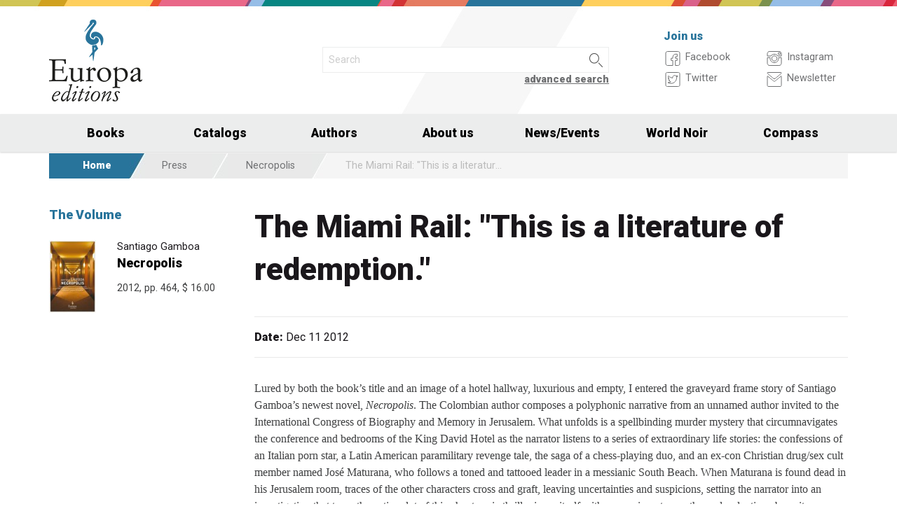

--- FILE ---
content_type: text/html; charset=UTF-8
request_url: https://www.europaeditions.com/review/1255
body_size: 8137
content:
<!DOCTYPE html>
<html class="no-js" lang="en">
<head>
  <meta charset="utf-8" />
  <meta name="viewport" content="width=device-width, initial-scale=1.0" />
  <title>The Miami Rail: "This is a literature of redemption."</title>
      

  <!-- FAVICONS -->
  <link rel="apple-touch-icon-precomposed" sizes="144x144" href="/assets/img/favicon144.us.png">
  <link rel="apple-touch-icon-precomposed" sizes="114x114" href="/assets/img/favicon114.us.png">
  <link rel="apple-touch-icon-precomposed" sizes="72x72" href="/assets/img/favicon72.us.png">
  <link rel="apple-touch-icon-precomposed" href="/assets/img/favicon32.us.png">
  <link rel="icon" href="/assets/img/favicon.us.ico"/> 
  <link rel="icon" href="/assets/img/favicon.us.png" type="image/png"/> 

  <!-- FONTS -->
  <link href='https://fonts.googleapis.com/css?family=Roboto:400,400italic,900,900italic' rel='stylesheet' type='text/css'>
    <link rel="stylesheet" href="/assets/fontcustom/font/edizionieo.css" rel='stylesheet' type='text/css'>

  <!-- CSS -->
  <link rel="stylesheet" href="/assets/cache/compress.min.9b0f8e9c0099ce36b1cc54661b845e09.css">
 <link rel="stylesheet" href="/assets/font/font-awesome-4.4.0/css/font-awesome.min.css" type="text/css" media="all">

 <!-- COUNTRY SPECIFIC -->
  <link href="/assets/css/custom.us.css" rel='stylesheet' type='text/css'>
 
  <!-- JS -->
  <script src="/assets/cache/compress.min.61b2e1ad3dce6d55519f4137f13b8a52.js"></script>

  <!--[if IE 9 ]><link rel="stylesheet" type="text/css" href="/assets/css/ie.9.css" media="screen" /> <![endif]-->
  <!--[if IE 8 ]><link rel="stylesheet" type="text/css" href="/assets/css/ie.8.css" media="screen" /> <![endif]-->
  <!--[if IE ]><link rel="stylesheet" type="text/css" href="/assets/css/ie.0.css" media="screen" /><![endif]-->

  <!-- META -->
  <meta property="og:site_name" content="Europa Editions" />
<meta property="og:locale" content="en_US" />
<meta property="og:type" content="article" />
<meta property="og:url" content="http://www.europaeditions.com.cricchetto.frequenze.it/review/1255">

  <!-- STATS -->
  
		<!-- mhzst -->
		<script>
		  var _paq = window._paq = window._paq || [];
		  _paq.push(['disableCookies']);
		  _paq.push(['trackPageView']);
		  _paq.push(['enableLinkTracking']);
		  (function() {
		    var u="https://stats.frequenze.it/analytics/";
		    _paq.push(['setTrackerUrl', u+'matomo.php']);
		    _paq.push(['setSiteId', '47289623']);
		    var d=document, g=d.createElement('script'), s=d.getElementsByTagName('script')[0];
		    g.async=true; g.src=u+'matomo.js'; s.parentNode.insertBefore(g,s);
		  })();
		</script>
		<!-- /mhzst --></head><body><img src="/x1.jpg" srcset="/x2.jpg 2x" style="display:none" />
<div id="wrapper">
	<header class="hide-for-small-only">
        <div class="row medium-uncollapse">
            <div class="small-4 medium-4 columns">
                <div id="logo">
                    <!--<a href="/"><img width="160px" height="122px" src="/assets/img/transparent.gif"></a>-->
                    <div class="logo"><a href="/"><img src="/assets/img/logo_us.jpg" srcset="/assets/img/logo_us_2x.jpg 2x" /></a></div>
                </div>
            </div>
            <div class="small-8 medium-5 columns">
                <div id="search" class="row">
                    <div class="large-12 columns">
                      <div class="row collapse">
                        <div style="height:2.25rem" class="small-10 columns">
                          <form id="smart-query" method="get" action="/catalogue/query">
                          <input type="text" name="search[q]" placeholder="Search" value="" />
                          <input type="hidden" value="smart" name="search[field]" />
                          </form>
                        </div>
                        <div style="height:2.25rem" class="small-2 columns">
                          <a href="javascript:void(0)" onClick="$('#smart-query').submit();" class="button postfix"><img width="40px" height="40px" src="/assets/img/transparent.gif"/></a>
                        </div>
                        <div class="right link_search"><a href="/catalogue/search">advanced search</a></div>
                      </div><!--/.row-->
                    </div> <!--/.large-12-->                         
                </div><!--/#search-->      
            </div><!--/.medium-5-->               
            <div class="hide-for-small-only medium-3 columns">
                <div id="icons">
                    <h4 class="fg_main_color">Join us</h4>
                    <div class="row">
                    	<div class="medium-6 columns">
                            <div class="bp-button" style="" onClick="gotourl('https://www.facebook.com/EuropaEditionsNYC');">
                                <div class="bp-button-type-plain bp-button-type-plain-grey bp-button-icon-sx bp-button-label-sx">
                                    <i class=""><svg version="1.1" id="Layer_1" xmlns="http://www.w3.org/2000/svg" xmlns:xlink="http://www.w3.org/1999/xlink" x="0px" y="0px"
             width="26px" height="27px" viewBox="0 0 26 27" enable-background="new 0 0 26 27" xml:space="preserve">
        <path fill="#FFFFFF" stroke="currentColor" stroke-miterlimit="10" d="M20.5,3.514h-15c-1.375,0-2.5,1.125-2.5,2.5v15
            c0,1.375,1.125,2.5,2.5,2.5h7.586v-7.171h-2.395v-3.125h2.395v-1.564c0-2.412,1.782-4.303,4.056-4.303h2.208v3.527h-1.975
            c-0.518,0-0.669,0.297-0.669,0.707v1.633h2.644v3.125h-2.644v7.171H20.5c1.375,0,2.5-1.125,2.5-2.5v-15
            C23,4.639,21.875,3.514,20.5,3.514z"/>
        </svg></i><span class="show-for-large-up bp-button-label"> Facebook</span>
                                </div>
                           </div><!--button--> 
                           <div class="bp-button" style="" onClick="gotourl('https://twitter.com/europaeditions');">
                                <div class="bp-button-type-plain bp-button-type-plain-grey bp-button-icon-sx bp-button-label-sx">
                                    <i class=""><svg version="1.1" id="Layer_1" xmlns="http://www.w3.org/2000/svg" xmlns:xlink="http://www.w3.org/1999/xlink" x="0px" y="0px"
	 width="26px" height="27px" viewBox="0 0 26 27" enable-background="new 0 0 26 27" xml:space="preserve">
<g>
	<g>
		<path fill="#FFFFFF" stroke="currentColor" stroke-miterlimit="10" d="M20.5,3.5h-15C3.843,3.5,3,4.01,3,5.667v15.667
			C3,22.99,3.843,23.5,5.5,23.5h15c1.657,0,2.5-0.51,2.5-2.166V5.667C23,4.01,22.157,3.5,20.5,3.5z"/>
	</g>
	<g>
		<path fill="#FFFFFF" stroke="currentColor" stroke-miterlimit="10" d="M18.566,10.643c0.007,0.123,0.01,0.247,0.01,0.371
			c0,3.798-2.89,8.18-8.173,8.18c-1.623,0-3.132-0.475-4.403-1.292c0.226,0.027,0.454,0.039,0.687,0.039
			c1.346,0,2.583-0.459,3.565-1.229c-1.256-0.023-2.317-0.854-2.682-1.996c0.175,0.034,0.354,0.05,0.54,0.05
			c0.262,0,0.516-0.033,0.756-0.101c-1.312-0.264-2.305-1.427-2.305-2.819v-0.035c0.389,0.215,0.832,0.346,1.302,0.359
			c-0.77-0.516-1.277-1.395-1.277-2.393c0-0.527,0.143-1.02,0.39-1.445c1.415,1.739,3.532,2.882,5.92,3.004
			c-0.05-0.211-0.075-0.43-0.075-0.656c0-1.588,1.286-2.873,2.873-2.873c0.825,0,1.572,0.349,2.097,0.906
			c0.653-0.127,1.268-0.368,1.822-0.696c-0.214,0.671-0.668,1.235-1.262,1.59C18.932,9.537,19.485,9.383,20,9.154
			C19.615,9.73,19.129,10.237,18.566,10.643"/>
	</g>
</g>
</svg>
        </svg></i><span class="show-for-large-up bp-button-label"> Twitter</span>
                                </div>
                           </div><!--button--> 
                       </div><!--column-6--> 
                       <div class="medium-6 columns">
                            <div class="bp-button" style="" onClick="gotourl('https://instagram.com/europaeditions/');">
                                <div class="bp-button-type-plain bp-button-type-plain-grey bp-button-icon-sx bp-button-label-sx">
                                    <i class=""><svg version="1.1" id="Layer_1" xmlns="http://www.w3.org/2000/svg" xmlns:xlink="http://www.w3.org/1999/xlink" x="0px" y="0px"
	 width="26px" height="27px" viewBox="0 0 26 27" enable-background="new 0 0 26 27" xml:space="preserve">
<path fill="#FFFFFF" stroke="currentColor" stroke-miterlimit="10" d="M19.047,13.5c0,3.34-2.708,6.046-6.047,6.046
	c-3.34,0-6.047-2.706-6.047-6.046c0-0.397,0.04-0.786,0.113-1.163H3v8.038C3,22.101,4.398,23.5,6.125,23.5h13.75
	C21.6,23.5,23,22.101,23,20.375v-8.038h-4.066C19.007,12.714,19.047,13.103,19.047,13.5z M19.875,3.5H6.125
	C4.398,3.5,3,4.899,3,6.625v3.387h5.062C9.157,8.464,10.96,7.454,13,7.454c2.039,0,3.842,1.01,4.937,2.558H23V6.625
	C23,4.899,21.6,3.5,19.875,3.5z M21.402,7.36c0,0.308-0.25,0.559-0.558,0.559H19.17c-0.307,0-0.559-0.251-0.559-0.559V5.687
	c0-0.308,0.252-0.559,0.559-0.559h1.675c0.308,0,0.558,0.251,0.558,0.559V7.36z M16.721,13.5c0-2.056-1.666-3.721-3.721-3.721
	c-2.056,0-3.721,1.665-3.721,3.721s1.665,3.721,3.721,3.721C15.055,17.221,16.721,15.556,16.721,13.5z"/>
</svg>
        </svg></i><span class="show-for-large-up bp-button-label"> Instagram</span>
                                </div>
                           </div><!--button--> 
                           <div class="bp-button" style="" onClick="gotourl('/newsletter');">
                                <div class="bp-button-type-plain bp-button-type-plain-grey bp-button-icon-sx bp-button-label-sx">
                                    <i class=""><svg version="1.1" id="Layer_1" xmlns="http://www.w3.org/2000/svg" xmlns:xlink="http://www.w3.org/1999/xlink" x="0px" y="0px"
	 width="26px" height="27px" viewBox="0 0 26 27" enable-background="new 0 0 26 27" xml:space="preserve">
<g>
	<path fill="#FFFFFF" stroke="currentColor" stroke-miterlimit="10" d="M3.66,5.373c0.543,0.452,8.054,6.712,8.333,6.946
		c0.28,0.233,0.643,0.344,1.007,0.344c0.365,0,0.728-0.11,1.008-0.344c0.279-0.234,7.79-6.494,8.333-6.946
		C22.883,4.918,23.397,3.5,22.399,3.5H3.602C2.604,3.5,3.117,4.918,3.66,5.373z M22.57,8.821c-0.616,0.499-8.186,6.64-8.562,6.945
		C13.63,16.07,13.365,16.11,13,16.11c-0.364,0-0.629-0.04-1.007-0.345c-0.377-0.305-7.946-6.446-8.562-6.945
		C2.997,8.47,3,8.88,3,9.2c0,0.316,0,12.647,0,12.647C3,22.57,3.621,23.5,4.103,23.5h17.796C22.38,23.5,23,22.57,23,21.848
		c0,0,0-12.332,0-12.647C23,8.88,23.005,8.47,22.57,8.821z"/>
</g>
</svg>
        </svg></i><span class="show-for-large-up bp-button-label"> Newsletter</span>
                                </div>
                           </div><!--button--> 
                       </div><!--column-6--> 
                   </div><!--row--> 
                </div><!--#icons-->        	
            </div><!--/.medium-1-->
        </div><!--/row--> 
    </header>

<!-- STICKY AND MOBILE MENU -->
<div class="contain-to-grid sticky sticky-mobile">
  <nav class="top-bar" data-options="sticky_on: large" role="navigation" data-topbar>
    <ul class="title-area show-for-small-only"> 
         <li class="toggle-topbar menu-icon"><a href="/"><span><img src="/assets/img/logo-mobile-europa-editions.svg" style="height: 32px;"></span></a></li>  
         <li class="homepage-link" onclick="window.location = '/';"></li>
    </ul> 
    <section class="top-bar-section">
        <ul class="small-block-grid-1 medium-block-grid-6 large-block-grid-7">
                        <li class="has-dropdown"><a href="/catalogue/search">Books</a>
                <ul class="dropdown">
                  <li><a href="/catalogue/newest">Newest</a></li>
                  <li><a href="/catalogue/preview">Forthcoming</a></li>
                  <li><a href="/catalogue/ebook">Ebooks</a></li>
                  <li><a href="/catalogue/search#geotags">By Country</a></li>
                  <li><a href="/worldnoir">World Noir</a></li>
                  <li><a href="/compass">Europa Compass</a></li>
                </ul>
              </li>
              <li><a href="/catalogs">Catalogs</a></li>
              <li><a href="/authors/a-z">Authors</a></li>
              <!-- <li><a href="/catalogue/search">Countries</a></li> -->
              <li><a href="/about-us">About us</a></li>
              <li class="has-dropdown"><a href="javascript:void(0);">News/Events</a>
                <ul class="dropdown">
                <li><a href="/news">News</a></li>
                <li><a href="/events">Events</a></li>
                </ul>
              </li>
              <li><a href="/worldnoir">World Noir</a></li>
              <li class="hide-for-medium-only"><a href="/compass">Compass</a></li>
        </ul>
     </section>  
  </nav>
</div>
<div id="mobile-spacer" class="show-for-small-only"></div>

<div class="row">
<div class="medium-12 columns hide-for-small-only ">
<ul class="breadcrumbs">
<li class="first_child"><a href="/">Home</a></li>
<li class="second_child"><a href="/reviews/latest">Press</a></li>
<li class=""><a href="/reviews/176a03ed-a116-4b5e-930c-0ad93dcc6a8c">Necropolis</a></li>
<li class="last_child">The Miami Rail: "This is a literature of redemption."</li>
</ul>
</div>
</div>
<div class="row">
<aside class="small-12 medium-12 large-3 columns"><section class="box">
<h1 class="head_plain">
<div class="title">The Volume</div>
</h1>
<ul class="body impressum_small"><li class="impressum_body">
<div class="row medium-uncollapse">
<div class="small-4 medium-2 large-4 columns">
<div class="cover"><a href="/book/9781609450731/necropolis"><img src="/spool/cover_9781609450731__id1099_w80_t1501149948__1x.jpg" srcset="/spool/cover_9781609450731__id1099_w160_t1501149948__1x.jpg 2x" alt="Cover: Necropolis - Santiago Gamboa"/></a></div>
</div>
<div class="small-8 medium-10 large-8 columns">
<div class="impressum_data">
<h3 class="author">Santiago Gamboa</h3>
<h2 class="title"><a href="/book/9781609450731/necropolis">Necropolis</a></h2>
<div class="info">2012, pp. 464, <span class="helper_book_price"><span class="price">$ 16.00</span></span>
</div><!--.impressum_data-->
</div><!--.columns-8-->
</div><!--.row-->
</li><!--.impressum_body--> </ul>
</section></aside>
<div class="small-12 medium-12 large-9 columns">
<h1>The Miami Rail: "This is a literature of redemption."</h1>
<h2 class="techinfo">
<span>Date:</span> Dec 11 2012<br/>
</h2>
<div class="text">

Lured by both the book&rsquo;s title and an image of a hotel hallway, luxurious and empty, I entered the graveyard frame story of Santiago Gamboa&rsquo;s newest novel, <em>Necropolis</em>. The Colombian author composes a polyphonic narrative from an unnamed author invited to the International Congress of Biography and Memory in Jerusalem. What unfolds is a spellbinding murder mystery that circumnavigates the conference and bedrooms of the King David Hotel as the narrator listens to a series of extraordinary life stories: the confessions of an Italian porn star, a Latin American paramilitary revenge tale, the saga of a chess-playing duo, and an ex-con Christian drug/sex cult member named Jos&eacute; Maturana, who follows a toned and tattooed leader in a messianic South Beach. When Maturana is found dead in his Jerusalem room, traces of the other characters cross and graft, leaving uncertainties and suspicions, setting the narrator into an investigation that turns the entire plot of this phantasmic thriller in on itself with concupiscent empathy and seductive obscurity.

<p>Getty Images comes through with a photograph whose noir nothingness simulates the ghost play of the novel itself. The light of the photo is golden but wooden, carpeted. Doorways recede in a geometric strictness, teasing the complexity of their interiors&mdash;the connected isolation of subjectivities. The image is void, but predicative of life, lives. The cover judges itself for its own inviting penetrability: the title erects itself in white uppercase letters like tombstones: NECROPOLIS. Slightly larger, but not emboldened, the author&rsquo;s name stretches over the title, as if he were the first to present himself to those tombs, like memories, structured here with immaculate yet cryptic purpose. The design seems to provoke a Kantian resolve: our relationship to and perception of the experience of death may prove definitive of the experience of life. Similarly stated by the President of the International Conference on Biography and Memory (ICBM) in the first chapter:</p>
<p><em>These fateful years that it has befallen us to live through would be more suitable for seclusion and solitude, the intellect must continue its work in the midst of the most horrifying circumstances, it&rsquo;s always been that way, and today more than ever, when the present is growing ever angrier as if to punish us, it is worthwhile looking at the past, turning to memory&hellip;because in memory lies the origin of ourselves and of reality.</em></p>
<p>In a theory posited by American poet and cultural critic Wayne Koestenbaum, the hotel presupposes a home. Likewise, memories presuppose the truth as literature presupposes life. The meta murder mystery of <em>Necropolis</em>, set in a landscape of terror and war (bombs are a regular occurrence outside the novel&rsquo;s King David Hotel), is a beautifully crafted account of language&rsquo;s experience as both an autopsy and vital&mdash;an obscene paradox that seduces us in fiction. The stories told by Gamboa, via an unnamed author who in turn recounts the stories of the conference&rsquo;s speakers, are, in the end, survival stories, telling of characters who overcome addiction, the Holocaust, rape, imprisonment, and exile, each survival becoming its own mythic fantasy of the undead. Hotel rooms hold those ghosts, of the guests and the host, whose emptiness is itself a promise of what is to come. This is a literature of redemption and is present in the very absence of the book&rsquo;s cover image of a haunted hotel hallway: a purgatory flush with possibilities, even the truth&rsquo;s shadowy survival in myth.<br/>
<br/>
By Daniel Feinberg</p>

</div>
</div>
</div><div class="push"></div>
</div><!--#wrapper-->
<footer>
	<div class="row">
    	<div class="small-12 medium-6 large-3 columns">
        	<h3>Find us in Italy and The UK</h3>
             <div><a target="_blank" href="http://www.edizionieo.it/"><img src="/assets/img/logo_it_footer.png" srcset="/assets/img/logo_it_footer_2x.png 2x" /></a></div>
             <div><a target="_blank" href="http://www.europaeditions.co.uk/"><img src="/assets/img/logo_uk_footer.png" srcset="/assets/img/logo_uk_footer_2x.png 2x" /></a></div>
        </div>
        <div class="hide-for-small-only medium-6 large-3 columns">
        	<h3>Our books</h3>
             <ul>
                <li><a href="/about-us">About us</a></li>
             	<li><a href="/contact-us">Contact us</a></li>
                <li><a href="/authors/a-z">Our authors</a></li>
                                <li><a href="/catalogue/newest">Latest titles</a></li>
                             </ul>
        </div>
        <div class="small-12 medium-6 large-3 columns">	
        	<h3>Follow us</h3>          
            <form id="mailchimp-subscription-form" action="//europaeditions.us7.list-manage.com/subscribe/post?u=4945534e36a1c862a83936bca&amp;id=60f7ff639d" method="post">
                 <div class="row collapse">
                    <div class="small-10 columns">
                      <input type="email" autocapitalize="off" autocorrect="off" name="EMAIL" id="mce-EMAIL" placeholder="Join our newsletter">
                    </div>
                    <div class="small-2 columns">
                      <a href="javascript:void(0)" style="padding: 0;"  class="button postfix" onclick="document.getElementById('mailchimp-subscription-form').submit();"><i style="font-size:1.5rem" class="icon-pepi_arrow_dx"></i></a>
                    </div>       
                 </div><!--/.row collapse-->
             </form>
             <p>
             <a title="Seguici su Facebook" href="https://www.facebook.com/EuropaEditionsNYC"><i style="font-size:1.6rem" class="icon-facebook"></i></a> 
             <a title="Seguici su Twitter" href="https://twitter.com/europaeditions"><i style="font-size:1.6rem" class="icon-twitter02"></i></a>	
             <a title="Seguici su Instagram" href="https://instagram.com/europaeditions/"><i style="font-size:1.5rem" class="icon-instagram"></i></a>	
             </p>
        </div><!--/.colums-->
           	 
        <div class="small-6 medium-6 large-3 columns"></div>
    </div><!--/.row-->
    <div class="row">
    	<div class="small-12 columns">
        	<p class="text credits">
                &copy; Europa Editions 27 Union Square West, Suite 302 New York, N.Y. 10003 | 
                <a href="mailto:&#105;&#110;&#102;&#111;&#64;&#101;&#117;&#114;&#111;&#112;&#97;&#101;&#100;&#105;&#116;&#105;&#111;&#110;&#115;&#46;&#99;&#111;&#109;">&#105;&#110;&#102;&#111;&#64;&#101;&#117;&#114;&#111;&#112;&#97;&#101;&#100;&#105;&#116;&#105;&#111;&#110;&#115;&#46;&#99;&#111;&#109;</a> | 
                <a href="/privacy" title="Privacy policy">privacy</a> |
                <a href="/cookie" title="Cookie policy">cookie</a> |
                <a href="https://www.frequenze.it">credits</a>
            </p>
        </div><!--/.colums-->
    </div><!--/.row-->
</footer>
<style type="text/css">
#slidebox 
{
    display: none;
    position: fixed;
    bottom: 0;
    right: 0;
    width: 100%;
    max-width: 480px;
    height: auto;
    background-color: #fecf5d;
    z-index: 10000;
    box-sizing: border-box;
}
#slidebox section {
    padding:3rem;
    position: relative;
}
#slidebox section > * {
    margin-bottom: 1.3rem;
}
#slidebox section div.close {
    position: absolute;
    top:0; right:0;
    width:1.5rem;
    height: 1.5rem;
    background-color: black;
    color:white;
    font-size: 1rem;
    line-height: 1.5rem;
    font-weight: bold;
    text-align: center;
    padding: 0;
    cursor: pointer;
    margin-bottom: 0;
}
#slidebox section h3 {
    line-height: 1.75rem;
    margin-bottom: 0.5rem;
}
#slidebox form input {
    background-color: transparent;
    border-color:#000;
    border-right: none;
      color:#000;
      box-sizing: border-box;
    margin-bottom: 0;
}
#slidebox form input::placeholder {
    color:#444;
}
#slidebox form input::-webkit-input-placeholder { /* WebKit, Blink, Edge */
     color:#444;
}
#slidebox form input::-moz-placeholder { /* Mozilla Firefox 4 to 18 */
    color:#444;
   opacity:  1;
}
#slidebox form input::-moz-placeholder { /* Mozilla Firefox 19+ */
    color:#444;
   opacity:  1;
}
#slidebox form input::-ms-input-placeholder { /* Internet Explorer 10-11 */
    color:#444;
}
#slidebox form input::-ms-input-placeholder { /* Microsoft Edge */
    color:#444;
}

#slidebox form a {
    background-color: transparent;
    border-left: none;
    border-color:#000;
    box-sizing: border-box;
    margin-bottom: 0;
}
#slidebox form a i {
    color:#000;
    font-size:1.5rem
}
#slidebox .tinytext {
    font-size: 0.8rem;
    font-weight: bold;
    margin-bottom: 0;
}
@media only screen and (max-width: 40rem) {
    #slidebox 
    {
        width: 100%;
        max-width: 100%;
    }
    #slidebox section 
    {
        padding:2rem;
    }    
}
</style>
<div id="slidebox">
    <section>
    <h3>Join Our Newsletter and receive a FREE eBook!</h3>
    <p>Stay updated on Europa’s forthcoming releases, author tours and major news.</p>
    <form id="slidebox-mailchimp-subscription-form" action="//europaeditions.us7.list-manage.com/subscribe/post?u=4945534e36a1c862a83936bca&amp;id=60f7ff639d" method="post">
         <div class="row collapse">
            <div class="small-10 columns">
              <input type="email" autocapitalize="off" autocorrect="off" name="EMAIL" placeholder="Your e-mail address">
            </div>
            <div class="small-2 columns">
              <a href="javascript:void(0)" class="button postfix" style="padding: 0" onclick="document.getElementById('slidebox-mailchimp-subscription-form').submit();"><i class="icon-pepi_arrow_dx"></i></a>
            </div>       
         </div><!--/.row collapse-->
     </form>
    <p class="tinytext"><a href="/newsletter">Are you a bookseller? Click here!</a></p>
    <p class="tinytext"><a href="/newsletter">Are you a librarian? Click here!</a></p>
    <div id="slidebox-close" class="close">X</div>
    </section>
</div>
<script type="text/javascript">
var slidebox_nowdate = Math.round(new Date().getTime()/1000);
var slidebox_lastseen = localStorage.getItem('slidebox_lastseen') || 0;
//console.log([slidebox_nowdate,slidebox_lastseen,(slidebox_nowdate-slidebox_lastseen)]);
if(slidebox_nowdate-slidebox_lastseen < 3600){
    var slidebox = 1;
}else{
    var slidebox = 0;
}
window.addEventListener('load', function() {
    $('#slidebox-close').on('click',function(){
        $('#slidebox').slideUp();
        localStorage.setItem('slidebox_lastseen',slidebox_nowdate); // dismiss volontario per 1h
    });
    $(window).scroll(function(){
        if(slidebox == 0){
            $('#slidebox').slideDown(400);
            //console.log('Slidebox is fired!');
            slidebox = 1;
            //localStorage.setItem('slidebox_lastseen',slidebox_nowdate); // dismiss automatico per 1h 
        }
    });
});
</script>
<script>$(document).foundation();</script>
</body>
</html>


--- FILE ---
content_type: text/css
request_url: https://www.europaeditions.com/assets/css/custom.us.css
body_size: 1064
content:
#wrapper {
    height: auto !important;
    margin: 0 auto -316px auto;
    min-height: 100%;
}

footer, .push { height: 316px; }
.fg_main_color, .head_plain { color:#28749b; }
.bg_main_color { background-color: #28749b; }
header { background: url("../img/header_bg_us.jpg") top center repeat-x; height:163px; padding-top:9px; line-height:154px; }
.contain-to-grid.fixed { background: #eceded url("../img/bg_fixed_us.jpg") no-repeat scroll center top; }
header h4 { font-size:1rem; line-height: 1rem; }
.link_search { margin-top:0rem; }
#search { width: 96%; }
#icons  { font-size: 0.75rem; padding-left:0px; }
.breadcrumbs li.first_child { 
	background:#28749b url("../img/bg_breadcrumbs_first_us.jpg")/*("../img/bg_breadcrumbs_first_us.png")*/ right center no-repeat; padding-right:3rem; font-weight: 900; } 
.breadcrumbs li.hope_first { background:#098782 url("../img/bg_breadcrumbs_first_hope_us.jpg")/*("../img/bg_breadcrumbs_first_hope_us.png")*/ right center no-repeat; padding-right:3rem; font-weight: 900; } 
.breadcrumbs li.hope_first {
    background: #28749b url("../img/bg_breadcrumbs_first_hope_us.jpg")/*("../img/bg_breadcrumbs_first_hope_us.png")*/ no-repeat scroll right center;
}
.head_full .title {
    background: #28749b url("../img/bg_breadcrumbs_first_us.jpg")/*("../img/bg_breadcrumbs_first_us.png")*/ no-repeat scroll right center;
}
button, .button { background-color: #28749b; }
button:hover, .button:hover,
button:focus, .button:focus { background-color: #18445b; } 
.authors_letter a.fr_main_color:link, .authors_letter a.fr_main_color:visited, .authors_letter a.active:link, .authors_letter a.active:visited {
    color: #28749b;
}
@media only screen and (max-width: 66.87rem) { 
#wrapper { margin: 0; }
.push { display: none; }
footer {
    height: auto;
	background: #eceded url("../img/bg_fixed.jpg") no-repeat scroll center top;
    padding: 2.25rem 0rem;
}

}
@media only screen and (max-width: 40rem) { 
/*fix header*/
header {
    background: rgba(0, 0, 0, 0) url("../img/bg_fixed.jpg") repeat-x scroll center top;
    height: 120px;
    line-height: 120px;
    padding-top: 3px;
	margin-bottom: 1rem;
}

#search { line-height: 120px; margin-top:3rem;}
/*fix nav*/
.top-bar-section ul { display: inline; line-height: 6rem; width: auto; }	
.contain-to-grid { margin-bottom:2.25rem; }
.top-bar-section { margin-top:3.75rem; }
.top-bar-section ul li { text-align: left; }
.top-bar-section li:not(.has-form) a:not(.button) { padding-left:1.5rem; }
.top-bar-section .has-dropdown > a { text-align: left; }
.top-bar .toggle-topbar.menu-icon { top: 1.5rem; }
.top-bar .toggle-topbar { position: absolute; left: 0; }
.top-bar .toggle-topbar.menu-icon a span::after { box-shadow: 0 0 0 1px #000, 0 7px 0 1px #000, 0 14px 0 1px #000; }
.top-bar .toggle-topbar.menu-icon a { color: #000; position: relative; }
.top-bar.expanded .toggle-topbar a { color: #6f7072; }
.top-bar-section .dropdown li.title h5 a, .top-bar-section .dropdown li.parent-link a {
    color: #6f7072;
    display: block;
}

.top-bar-section .dropdown li:not(.has-form):not(.active) > a:not(.button) {
    font-weight: 900;
}

}
@media only screen and (max-width: 28rem) { 
footer input[type="text"],
footer a.button.postfix { display:none; } }

.hidden_us, .hidden_en { display: none; }

--- FILE ---
content_type: image/svg+xml
request_url: https://www.europaeditions.com/assets/img/logo-mobile-europa-editions.svg
body_size: 14393
content:
<?xml version="1.0" encoding="utf-8"?>
<!-- Generator: Adobe Illustrator 16.0.4, SVG Export Plug-In . SVG Version: 6.00 Build 0)  -->
<!DOCTYPE svg PUBLIC "-//W3C//DTD SVG 1.1//EN" "http://www.w3.org/Graphics/SVG/1.1/DTD/svg11.dtd">
<svg version="1.1" id="Layer_1" xmlns="http://www.w3.org/2000/svg" xmlns:xlink="http://www.w3.org/1999/xlink" x="0px" y="0px"
	 width="234px" height="80px" viewBox="0 0 234 80" enable-background="new 0 0 234 80" xml:space="preserve">
<g id="XMLID_2_">
	<g>
		<path fill="#28749B" d="M36.449,37.863c-0.121,0.317-0.214,1.291,0,1.73c-0.214,2.967-0.568,5.823-1.674,8.035
			c-0.782,0.745-1.117,1.936-2.568,2.008c-0.251-1.189-0.009-2.52-0.335-3.624c-0.045-0.3,0.104-0.772-0.11-0.896
			c0.074-0.8-0.261-1.189-0.225-1.953c-0.417-1.739-0.948-3.448-1.562-4.965c-0.167-0.417-0.315-0.716-0.613-1.005
			c-0.066-0.065-0.066-0.193-0.057-0.335c-1.135-1.821-3.618-3.728-6.14-4.297c-1.301-0.297-2.79,0.018-3.739,0.56
			c-0.669,0.781-1.274,1.99-0.894,3.346c-0.557,0.308-1.152-0.184-1.841-0.11c-1.609-0.51-2.828-1.414-3.684-2.68
			c0-0.092,0-0.184,0-0.278c-0.595-0.812-0.577-2.53-0.223-3.573c0.448-2.995,2.224-4.661,4.576-5.75
			c0.457-0.027,0.819-0.146,1.117-0.333c1.962-0.345,3.814-0.345,5.582,0c0.493,0.094,0.929,0.409,1.395,0.559
			c0.624,0.195,1.219,0.269,1.73,0.556c0.065,0.04,0.046,0.18,0.111,0.225c0.381,0.251,0.996,0.279,1.229,0.669
			c0.111,0,0.223,0,0.335,0c0.743,0.623,1.422,1.322,2.343,1.786c0.25,0.643,1.033,0.753,1.229,1.452
			c0.157-0.009,0.111,0.187,0.334,0.111c1.246,1.742,2.427,3.564,3.125,5.862c0,0.549,0.167,0.949,0.335,1.339
			C36.254,36.857,36.283,37.426,36.449,37.863z"/>
		<path fill="#28749B" d="M27.296,37.248c0.783,2.142,0.567,5.322-0.893,6.587c-0.241,0.537-0.549,1.003-1.117,1.227
			c-1.851,2.131-4.696,3.266-8.148,3.795c-4.92,0.362-7.321-1.796-9.99-3.685c-0.336-0.5-0.726-0.948-1.285-1.227
			c-0.371-0.53-0.688-1.099-1.227-1.453c-0.792-1.31-1.694-2.685-2.01-4.294c-0.213-1.971-0.363-3.954-0.056-5.861
			c0.54-3.403,2.27-6.25,3.572-8.817c0.708-0.762,1.088-1.741,1.675-2.569c0.121-0.174,0.344-0.278,0.446-0.446
			c0.13-0.204,0.14-0.464,0.279-0.671c0.047-0.073,0.167-0.045,0.222-0.11c0.141-0.196,0.262-0.473,0.391-0.671
			c0.26-0.39,0.624-0.799,0.949-1.227c0.381-0.511,0.642-1.126,1.005-1.562c0.26-0.308,0.725-0.727,1.004-1.117
			c0.093-0.128,0.075-0.317,0.167-0.446c0.186-0.281,0.511-0.51,0.725-0.782c0.112-0.139,0.159-0.307,0.279-0.446
			c0.102-0.121,0.288-0.215,0.391-0.335c0.158-0.205,0.186-0.482,0.335-0.671c0.054-0.073,0.213-0.045,0.279-0.11
			c0.223-0.234,0.334-0.642,0.557-0.894c0.047-0.064,0.205-0.036,0.279-0.112c0.075-0.073,0.047-0.257,0.112-0.333
			c0.745-0.866,1.637-1.62,2.121-2.792c0.252-0.082,0.298-0.372,0.559-0.446c0.474-1.003-0.335-1.766-1.004-1.785
			c-0.438-0.009-1.033,0.467-1.117,0.949c-0.064,0.39,0.261,0.51,0.224,0.948c-0.056,0.633-1.006,0.828-1.116,1.34
			c-0.986,0.668-1.656,1.655-2.624,2.344c-0.075,0.111-0.177,0.196-0.223,0.335c-1.125,0.919-2.102,1.991-3.125,3.013
			c-0.725,0.718-1.572,1.526-2.344,2.29c-0.689,0.678-1.451,1.266-2.122,1.953c-0.902,0.912-1.916,1.925-2.958,2.792
			c-0.111,0.25-0.307,0.455-0.502,0.668c-0.223,0.232-0.539,0.688-1.004,0.781c0-0.037,0-0.075,0-0.112
			c-0.065-0.418,0.623-1.319,1.004-1.673c0.772-1.416,1.655-2.697,2.623-3.906c0.596-1.435,1.693-2.363,2.289-3.797
			c0.195,0.01,0.139-0.23,0.333-0.222c0.42-1.013,1.34-1.936,2.01-3.015c0.335-0.541,0.624-1.051,1.005-1.62
			c0.112-0.167,0.232-0.343,0.335-0.501c0.213-0.326,0.604-0.717,0.669-1.059c0.148-0.774-0.075-1.768,0.056-2.512
			c0.511-2.875,2.363-4.485,4.967-4.913c1.032-0.166,2.856-0.055,3.962,0.226c0.521,0.128,1.069,0.344,1.507,0.668
			c0.064,0.048,0.103,0.186,0.168,0.224c0.045,0.027,0.175-0.038,0.223,0c0.622,0.491,0.745,0.958,1.228,1.452
			c0.372,1.154,0.698,2.548,0.557,4.074c-0.083,0.958-0.483,1.85-0.67,2.621c-0.167,0.074-0.288,0.208-0.39,0.336
			c-1.154,1.452-2.195,2.987-3.35,4.464c-0.4,0.512-0.78,1.078-1.059,1.675c-0.661,0.604-1.088,1.443-1.563,2.233
			c-0.894,0.782-1.302,2.045-2.12,2.9c-0.345,0.904-0.847,1.648-1.396,2.344c0.037,0.207-0.092,0.244-0.056,0.448
			c-1.266,1.914-2.028,4.81-1.841,7.646c0.112,1.646,0.873,2.913,1.506,4.131c0.502,0.38,0.884,0.892,1.506,1.282
			c0.521,0.326,0.875,0.56,1.453,0.78c0.967,0.373,3.014,0.699,4.297,0.226c1.023-0.41,1.172-1.062,1.228-2.234
			c0.028-0.595,0.028-1.153-0.056-1.672c0.856-0.244,2.037,0.101,3.014,0.11c0.103,0.065,0.251,0.074,0.28,0.223
			c1.292,0.177,1.878,1.06,2.735,1.675C26.711,36.383,26.932,36.877,27.296,37.248z"/>
		<path fill="#28749B" d="M26.403,55.721c0.075,0.876-0.752,0.847-0.892,1.508c-0.67,0.242-0.782,1.042-1.396,1.341
			c-1.395,1.599-2.752,3.234-4.297,4.688c-0.624,2.371-0.912,5.301-1.228,7.812c-0.057,0.112-0.111,0.222-0.167,0.335
			c-0.26,2.633-0.893,5.683-1.228,8.596c-0.075,0-0.149,0-0.224,0c-0.391-1.053-0.25-2.242-0.391-3.35
			c-0.074-0.614-0.333-1.237-0.223-1.898c-0.474-2.193-0.427-4.706-0.949-6.921c-0.595,0.132-0.948,0.495-1.283,0.894
			c-1.805,1.062-3.191,2.539-5.023,3.572c-0.232-0.743,0.763-1.152,0.893-1.896c0.168-0.009,0.168-0.178,0.279-0.224
			c1.572-2.651,3.292-5.154,4.967-7.701c0.149-0.819-0.027-1.64-0.055-2.457c-0.028-0.677,0.148-1.357,0.055-2.007
			c-0.027-0.188-0.149-0.328-0.167-0.505c-0.149-1.356,0.094-3.088-0.057-4.8c-0.083-0.959-0.297-1.953,0.057-2.845
			c0.67-0.058,1.386-0.066,1.953-0.227c0.679,0.169,1.368-0.24,2.233-0.222c1.023-0.269,2.018-0.409,2.791-1.004
			c0.056-0.047,0.438,0.036,0.558,0C23.873,50.849,25.083,53.33,26.403,55.721z M21.046,55.665
			c-0.289-1.087-0.977-1.776-1.451-2.678c-0.027,0.12-0.104,0.195-0.224,0.223c-0.046,2.036-0.521,3.767-0.446,5.581
			C19.791,57.906,20.319,56.68,21.046,55.665z"/>
	</g>
</g>
<g>
	<path fill="#1D1D1B" d="M55.526,40.305c5.038-0.293,5.39-0.469,5.683-0.879c0.41-0.585,0.703-1.64,0.703-10.896V13.532
		c0-9.256-0.293-10.31-0.703-10.896c-0.293-0.41-0.645-0.586-5.683-0.879V0c2.87,0.117,7.147,0.234,9.314,0.234
		c2.93,0,19.098-0.117,22.672-0.233v8.67h-2.109L84.7,5.506c-0.645-2.987-0.82-3.397-9.783-3.397c-7.558,0-7.675,0.469-7.675,1.875
		l-0.234,15.23c1.582,0.059,4.101,0.117,7.616,0.117c6.326,0,6.501-0.352,6.501-2.811v-2.52h1.758
		c-0.059,2.167-0.117,4.042-0.117,6.092c0,1.582,0.059,4.453,0.117,6.387h-1.758c0-4.922-0.117-4.922-2.577-5.215
		c-1.348-0.117-3.164-0.176-5.038-0.176c-2.344,0-4.805,0.059-6.503,0.117c-0.059,4.336-0.176,8.612-0.176,12.947
		c0,5.391,0.41,5.449,2.637,5.449h10.545c5.624,0,6.913-1.406,8.963-7.792h1.934l-1.875,10.251
		c-4.453-0.176-10.956-0.234-17.517-0.234c-6.444,0-11.482,0.059-15.993,0.234V40.305z"/>
	<path fill="#1D1D1B" d="M109.95,17.106c3.047-0.06,6.62-0.177,9.197-0.353c-0.352,4.277-0.467,12.655-0.467,19.099
		c0,2.93,0.115,3.281,0.408,3.516c0.41,0.292,0.996,0.41,3.342,0.41v1.463c-2.639,0-4.629,0.762-5.977,1.641h-1.288
		c0-0.879-0.352-2.871-0.703-3.924c-3.105,2.577-6.327,3.924-9.433,3.924c-7.791,0-7.966-6.678-7.966-10.486
		c0-4.688,0.176-5.741,0.176-11.249c0-1.465-0.059-1.758-0.352-2.051c-0.352-0.352-0.586-0.527-3.398-0.586v-1.405
		c2.93-0.06,6.151-0.177,8.436-0.353c-0.117,3.515-0.469,9.608-0.469,17.049c0,3.749,1.348,6.619,5.155,6.619
		c2.109,0,4.218-0.703,7.499-2.987c0.293-1.406,0.352-5.858,0.352-8.671c0-8.026-0.059-8.964-0.469-9.374
		c-0.703-0.703-0.938-0.82-4.043-0.879V17.106z"/>
	<path fill="#1D1D1B" d="M125.83,40.422l2.461-0.233c1.582-0.177,1.699-0.938,1.699-2.812V22.847c0-1.816-0.586-2.402-3.34-2.871
		V18.57c2.93-0.176,4.629-1.347,5.855-3.631h1.348v5.506c2.811-2.636,5.566-4.394,7.381-4.394c2.695,0,3.576,3.222,3.576,4.101
		c0,1.055-0.469,1.992-1.936,1.992c-3.221,0-2.812-2.93-4.332-2.93c-0.473,0-2.23,1.113-4.338,2.988v15.408
		c0,1.815,0.234,2.401,2.811,2.578l2.873,0.233v1.64c-2.344-0.117-4.688-0.234-7.031-0.234c-2.34,0-4.684,0.117-7.027,0.234V40.422z
		"/>
	<path fill="#1D1D1B" d="M160.744,16.051c9.199,0,13.184,6.621,13.184,13.006c0,6.62-4.98,13.826-13.477,13.826
		c-8.492,0-13.18-7.206-13.18-13.533C147.271,21.792,153.248,16.051,160.744,16.051z M169.006,31.225
		c-0.176-7.44-2.988-13.124-8.848-13.417c-4.746,0-7.965,4.863-7.965,10.429c0,5.857,3.102,12.887,9.371,12.887
		C168.361,41.125,169.006,34.154,169.006,31.225z"/>
	<path fill="#1D1D1B" d="M176.854,53.195l2.635-0.234c1.289-0.117,1.641-0.648,1.701-2.578c0.057-2.461,0.117-6.914,0.117-9.609
		V29.057c0-3.808-0.178-5.331-0.412-7.03c-0.291-2.168-0.76-2.637-2.982-2.754v-1.347c3.1-0.293,5.152-1.815,6.207-3.339h1.406
		v5.565c2.986-2.402,6.15-3.398,8.32-3.398c6.797,0,11.832,4.218,11.832,12.42c0,6.034-4.805,13.357-13.416,13.357
		c-2.344,0-5.33-0.879-6.736-2.109v8.32c0,3.982,0.174,4.043,2.635,4.334l2.873,0.354v1.404c-1.992-0.117-4.396-0.232-6.797-0.232
		c-2.344,0-4.688,0.115-7.383,0.232V53.195z M185.174,32.923c0,5.039,2.986,7.851,7.674,7.851c4.279,0,8.26-4.101,8.26-9.666
		c0-6.62-3.277-11.894-9.371-11.894c-3.107,0-6.037,1.641-6.271,3.164c-0.117,1.113-0.291,2.871-0.291,5.039V32.923z"/>
	<path fill="#1D1D1B" d="M225.072,23.726c0-4.57-1.523-5.566-3.516-5.566c-2.344,0-5.449,1.23-5.449,4.922
		c0,3.223-2.285,3.75-3.281,3.75c-1.113,0-1.641-0.47-1.641-1.406c0-3.984,7.441-9.375,12.48-9.375c3.043,0,5.973,1.23,5.973,6.503
		c0,4.628-0.176,9.315-0.176,13.943c0,2.401,0.234,3.339,1.23,3.339c0.76,0,1.641-0.527,2.344-1.758l0.352,1.466
		c-0.703,1.639-2.695,3.338-4.219,3.338c-1.582,0-2.812-0.703-4.098-4.334c-3.984,3.397-6.68,4.334-8.906,4.334
		c-3.457,0-5.215-2.402-5.215-5.213c0-3.926,3.75-7.147,14.121-11.072V23.726z M225.072,28.178
		c-6.094,2.461-9.551,5.155-9.551,8.495c0,1.758,1.348,3.046,3.398,3.046c2.168,0,4.805-1.347,5.68-3.104
		c0.176-0.352,0.473-1.934,0.473-3.163V28.178z"/>
</g>
<g>
	<path fill="#1D1D1B" d="M73.148,76.053C70.198,79.627,66.75,80,66.002,80c-2.825,0-4.944-2.078-4.944-5.734
		c0-5.4,6.148-13.295,11.758-13.295c2.659,0,4.029,1.414,4.029,3.617c0,4.818-8.932,5.691-12.339,5.857
		c-0.332,0.578-0.706,1.496-0.706,3.031c0,1.58,0.415,4.529,3.53,4.529c2.452,0,4.197-1.621,5.11-2.492L73.148,76.053z
		 M72.691,61.969c-2.991,0-5.858,3.49-7.81,7.477h0.373c1.372,0,9.1-0.496,9.1-5.441C74.354,62.594,73.813,61.969,72.691,61.969z"/>
	<path fill="#1D1D1B" d="M99.737,47.928c-2.784,8.184-5.027,16.41-7.354,24.592c-0.997,3.533-1.121,4.154-1.121,4.488
		c0,0.289,0.124,0.498,0.499,0.498c0.831,0,2.908-2.16,4.404-4.07l0.789,0.5C94.212,77.467,92.01,80,89.932,80
		c-0.54,0-1.164-0.293-1.164-1.205c0-1.289,0.956-4.195,1.413-5.898h-0.084C88.395,75.346,85.362,80,81.913,80
		c-2.076,0-3.572-1.623-3.572-4.113c0-6.441,7.81-14.916,12.339-14.916c1.412,0,2.077,0.832,2.451,1.248l2.535-9.93
		c0.167-0.707,0.249-1.205,0.249-1.662c0-0.746-0.789-0.955-1.787-1.121l-1.081-0.166l0.168-0.914c1.287,0,4.32-0.334,5.899-1.08
		L99.737,47.928z M92.383,64.379c0-1.371-0.499-2.41-1.953-2.41c-3.448,0-9.347,8.143-9.347,13.127c0,2.41,1.662,2.41,2.161,2.41
		C86.733,77.506,92.383,68.865,92.383,64.379z"/>
	<path fill="#1D1D1B" d="M100.111,65.748c0.457-0.455,4.694-4.777,6.813-4.777c0.499,0,1.454,0.293,1.454,1.08
		c0,0.5-0.416,1.496-0.955,2.703c-1.787,3.988-3.698,7.975-5.235,11.463c-0.124,0.293-0.332,0.709-0.332,1
		c0,0.289,0.041,0.541,0.581,0.541c1.08,0,2.992-1.748,4.278-3.449l0.791,0.498c-1.413,1.994-3.864,5.193-6.647,5.193
		c-1.039,0-1.745-0.664-1.745-1.789c0-0.621,0.29-1.244,0.665-2.158c1.495-3.533,3.157-6.896,4.735-10.387
		c0.207-0.455,0.623-1.246,0.623-1.537c0-0.289-0.248-0.414-0.456-0.414c-0.831,0-2.244,1.246-3.324,2.16l-0.582,0.498
		L100.111,65.748z M111.245,52.58c0,0.953-0.873,2.41-2.119,2.41c-0.538,0-1.37-0.334-1.37-1.371c0-1.414,0.996-2.367,2.077-2.367
		C110.996,51.252,111.245,52.082,111.245,52.58z"/>
	<path fill="#1D1D1B" d="M113.364,62.219h3.075l2.118-5.775h2.824l-2.201,5.775h3.863l-0.289,1.246h-4.031l-4.82,12.545
		c-0.207,0.543-0.29,0.791-0.29,1.039c0,0.293,0.209,0.457,0.457,0.457c1.121,0,4.321-2.74,5.276-3.738l0.582,0.666
		C116.189,78.67,113.322,80,112.243,80c-0.292,0-1.372,0-1.372-1.453c0-1.08,0.623-2.494,0.831-3.117l4.362-11.965h-2.991
		L113.364,62.219z"/>
	<path fill="#1D1D1B" d="M124.748,65.748c0.457-0.455,4.695-4.777,6.816-4.777c0.496,0,1.453,0.293,1.453,1.08
		c0,0.5-0.418,1.496-0.957,2.703c-1.785,3.988-3.695,7.975-5.234,11.463c-0.125,0.293-0.332,0.709-0.332,1
		c0,0.289,0.043,0.541,0.582,0.541c1.078,0,2.992-1.748,4.277-3.449l0.789,0.498c-1.41,1.994-3.863,5.193-6.645,5.193
		c-1.041,0-1.748-0.664-1.748-1.789c0-0.621,0.289-1.244,0.664-2.158c1.498-3.533,3.162-6.896,4.74-10.387
		c0.207-0.455,0.621-1.246,0.621-1.537c0-0.289-0.25-0.414-0.457-0.414c-0.832,0-2.242,1.246-3.32,2.16l-0.586,0.498L124.748,65.748
		z M135.885,52.58c0,0.953-0.875,2.41-2.121,2.41c-0.539,0-1.371-0.334-1.371-1.371c0-1.414,1-2.367,2.078-2.367
		C135.635,51.252,135.885,52.082,135.885,52.58z"/>
	<path fill="#1D1D1B" d="M152.791,68.158c0,5.984-5.152,11.842-11.133,11.842c-2.035,0-6.355-1.039-6.355-6.771
		c0-6.607,5.941-12.258,11.133-12.258C149.096,60.971,152.791,62.428,152.791,68.158z M146.811,61.969
		c-4.615,0-8.768,8.391-8.768,12.631c0,3.863,2.494,4.402,3.656,4.402c4.279,0,8.348-7.061,8.348-13.086
		C150.047,64.668,149.885,61.969,146.811,61.969z"/>
	<path fill="#1D1D1B" d="M173.852,74.225C172.73,75.762,169.119,80,166.541,80c-0.746,0-0.871-0.623-0.871-1.039
		c0-0.705,0.125-1.371,0.537-2.367c1.584-3.947,3.449-7.729,5.195-11.592c0.207-0.498,0.334-1.039,0.334-1.246
		c0-0.416-0.207-0.539-0.502-0.539c-1.121,0-4.443,2.283-9.053,7.559c-2.453,2.824-3.531,5.402-4.902,9.225l-1.998-0.75
		c1.666-4.236,3.281-8.432,4.904-12.67c0.625-1.66,0.914-2.533,0.914-2.785c0-0.164-0.082-0.33-0.246-0.33
		c-0.5,0-1.789,1.289-3.826,3.24l-0.58-0.623c0.996-1.039,4.238-5.111,6.398-5.111c0.496,0,0.996,0.375,0.996,1.123
		s-0.252,1.412-0.621,2.367l-2.578,6.689h0.084c1.826-2.328,8.266-10.18,12.088-10.18c0.707,0,1.412,0.334,1.412,1.58
		c0,1.164-0.375,2.16-0.744,3.033c-1.332,3.115-2.867,6.439-4.363,9.596c-0.414,0.873-0.707,1.453-0.707,1.787
		c0,0.25,0.082,0.539,0.457,0.539c0.746,0,2.326-1.619,4.318-3.861L173.852,74.225z"/>
	<path fill="#1D1D1B" d="M190.594,63.465c0,1.039-0.787,1.039-1.119,1.039c-2.201,0-1.578-2.535-3.324-2.535
		c-0.621,0-2.699,0-2.699,2.742c0,1.453,0.869,3.158,1.828,4.984c0.914,1.787,1.91,3.656,1.91,5.527c0,3.199-2.992,4.777-6.15,4.777
		c-3.486,0-4.318-1.33-4.318-1.953c0-0.957,0.664-1.287,1.539-1.287c1.91,0,1.451,2.242,3.738,2.242
		c0.744,0,2.449-0.375,2.449-2.824c0-1.453-0.83-3.281-1.744-5.195c-0.916-1.908-1.994-3.945-1.994-5.73
		c0-1.164,0.955-4.281,5.859-4.281C189.35,60.971,190.594,62.508,190.594,63.465z"/>
</g>
</svg>
